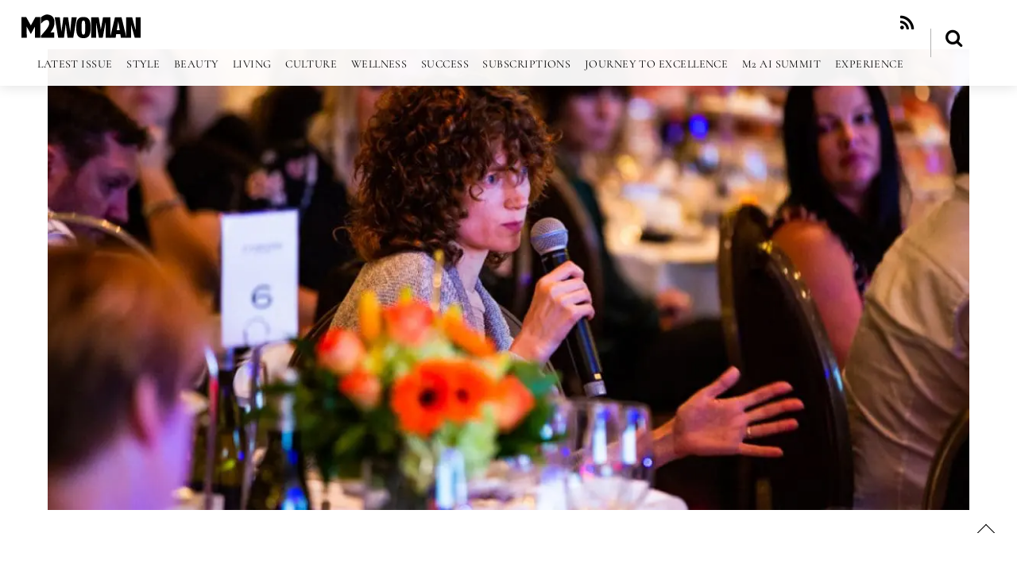

--- FILE ---
content_type: image/svg+xml
request_url: https://www.m2woman.com/wp-content/uploads/2021/05/logo-m2woman-black.svg
body_size: 469
content:
<?xml version="1.0" encoding="utf-8"?>
<!-- Generator: Adobe Illustrator 21.0.1, SVG Export Plug-In . SVG Version: 6.00 Build 0)  -->
<svg version="1.1" id="Layer_1" xmlns="http://www.w3.org/2000/svg" xmlns:xlink="http://www.w3.org/1999/xlink" x="0px" y="0px"
	 viewBox="0 0 400 79.5" style="enable-background:new 0 0 400 79.5;" xml:space="preserve">
<polygon points="140.7,10.2 156.6,10.2 163.5,57 163.7,57 168.4,10.2 185.5,10.2 173.9,77.8 154.6,77.8 148.7,32.3 148.5,32.3 
	142.7,77.8 123.4,77.8 111.8,10.2 128.8,10.2 134.1,57 134.3,57 "/>
<g>
	<path d="M208,67.2c5.4,0,6-4.9,6-23.2c0-18.3-0.6-23.2-6-23.2s-6,4.9-6,23.2C202.1,62.3,202.6,67.2,208,67.2 M208,8.9
		c18,0,24.2,9.8,24.2,35.1c0,25.3-6.2,35.1-24.2,35.1c-18,0-24.2-9.8-24.2-35.1C183.9,18.7,190,8.9,208,8.9"/>
</g>
<polygon points="234.1,10.2 259.3,10.2 266.4,50.2 266.5,50.2 273.7,10.2 298.8,10.2 298.8,77.8 282.4,77.8 282.4,27.4 282.2,27.4 
	272.8,77.8 260.1,77.8 250.7,27.4 250.5,27.4 250.5,77.8 234.1,77.8 "/>
<path d="M325,24h-0.2L320,52.7h9.8L325,24z M313.8,10.2H336l16.5,67.6h-18.8L331.9,66h-14l-1.8,11.8h-18.8L313.8,10.2z"/>
<polygon points="383.1,9.6 383.1,51.6 382.9,51.6 371.5,9.6 351.6,9.6 351.6,77.8 368.2,77.8 368.2,35.7 368.4,35.7 380.2,77.8 
	400,77.8 400,9.6 "/>
<g>
	<path d="M110.2,77.4H65.4V71c19.6-21.8,27.7-31,27.7-41.4c0-6.6-2.7-11.9-9.6-10.7c-5,0.8-10.9,3.6-17.9,12.2V9.9
		C74.9,2.3,81.9,0,89.2,0.9c16,2,21.2,13.5,21.7,22.7c0.5,9.5-1.3,21.7-13.5,36.4h12.8V77.4z"/>
</g>
<polygon points="47,9.1 31.5,36.8 15.9,9.1 0,9.1 0,77.5 17.8,77.5 17.4,40.8 17.5,40.6 31.5,65.6 45.4,40.6 45.6,40.8 45.1,77.5 
	63.4,77.5 63.4,9.1 "/>
</svg>
